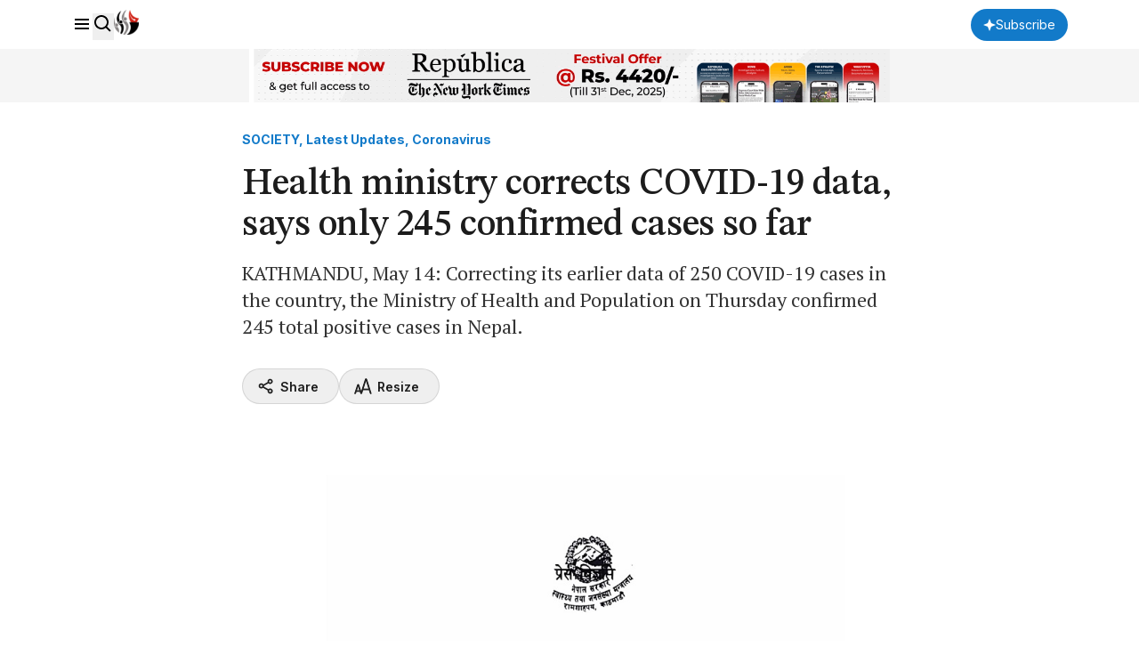

--- FILE ---
content_type: text/html; charset=utf-8
request_url: https://www.google.com/recaptcha/api2/aframe
body_size: 185
content:
<!DOCTYPE HTML><html><head><meta http-equiv="content-type" content="text/html; charset=UTF-8"></head><body><script nonce="WbqSziIv5OO8jw82TA4Y4A">/** Anti-fraud and anti-abuse applications only. See google.com/recaptcha */ try{var clients={'sodar':'https://pagead2.googlesyndication.com/pagead/sodar?'};window.addEventListener("message",function(a){try{if(a.source===window.parent){var b=JSON.parse(a.data);var c=clients[b['id']];if(c){var d=document.createElement('img');d.src=c+b['params']+'&rc='+(localStorage.getItem("rc::a")?sessionStorage.getItem("rc::b"):"");window.document.body.appendChild(d);sessionStorage.setItem("rc::e",parseInt(sessionStorage.getItem("rc::e")||0)+1);localStorage.setItem("rc::h",'1768093455247');}}}catch(b){}});window.parent.postMessage("_grecaptcha_ready", "*");}catch(b){}</script></body></html>